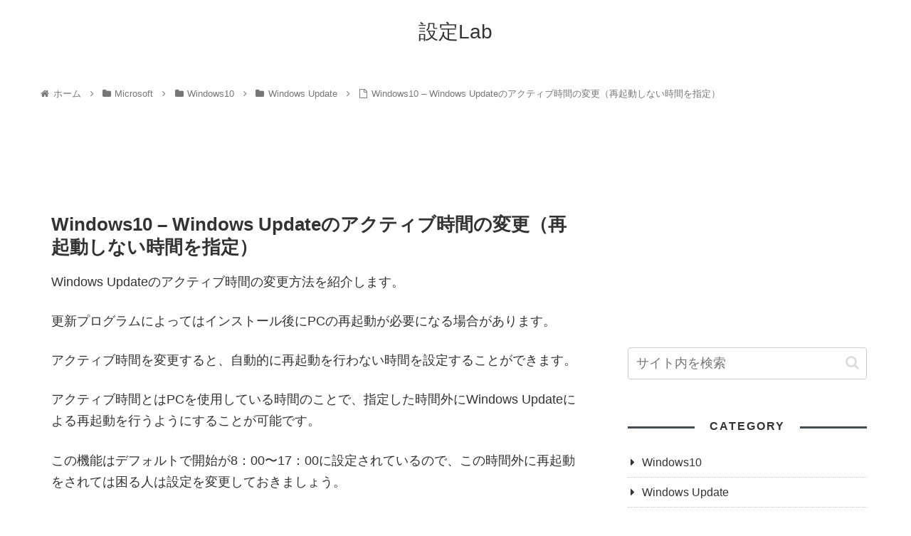

--- FILE ---
content_type: text/html; charset=utf-8
request_url: https://www.google.com/recaptcha/api2/aframe
body_size: 267
content:
<!DOCTYPE HTML><html><head><meta http-equiv="content-type" content="text/html; charset=UTF-8"></head><body><script nonce="GFed78PrFD_aLQbPJmTqsw">/** Anti-fraud and anti-abuse applications only. See google.com/recaptcha */ try{var clients={'sodar':'https://pagead2.googlesyndication.com/pagead/sodar?'};window.addEventListener("message",function(a){try{if(a.source===window.parent){var b=JSON.parse(a.data);var c=clients[b['id']];if(c){var d=document.createElement('img');d.src=c+b['params']+'&rc='+(localStorage.getItem("rc::a")?sessionStorage.getItem("rc::b"):"");window.document.body.appendChild(d);sessionStorage.setItem("rc::e",parseInt(sessionStorage.getItem("rc::e")||0)+1);localStorage.setItem("rc::h",'1762788135064');}}}catch(b){}});window.parent.postMessage("_grecaptcha_ready", "*");}catch(b){}</script></body></html>

--- FILE ---
content_type: text/css
request_url: https://setup-lab.net/wp-content/themes/cocoon-child-master/style.css?ver=5.6.16&fver=20200118072812
body_size: 1883
content:
@charset "UTF-8";

/*!
Theme Name: Cocoon Child
Template:   cocoon-master
Version:    0.0.3
*/

/************************************
** 子テーマ用のスタイルを書く
************************************/
/*必要ならばここにコードを書く*/

/*フォント*/
body{
font-family: "游ゴシック","YuGothic","ヒラギノ角ゴ Pro","Hiragino Kaku Gothic Pro","Verdana","メイリオ","Meiryo",sans-serif !important;
}

/* 行間を調整する（テキストリンク用のリストで使う）ulタグの前のブロックにlistmaeを追加する */
.listmae {
	margin:25px 2px 2px 2px;
}

ul {  
	font-size: 16px;
	padding-bottom: 2px!important;	
	margin: 0 !important;
}

/*次のページを非表示*/
.pagination-next {
  display: none;
}

/*固定ページのSNSボタン非表示*/
.page .sns-share {
    display: none;
}

/************************************
** SNSシェアボタン
************************************/
/* 各SNSボタン共通 */
#main .sns-buttons a{
 color:#5d5d5d;
 background-color:#fff;
 width:2.5em;
 margin-left:0.5em;
}
/* テキストを非表示 */
.sns-share.ss-high-and-low-lc a .button-caption{
 display:none;
}
/* 全体を右寄せ */
.sns-share-buttons{
justify-content:flex-end;
}
/* ホバー時 */
.sns-buttons .icon-twitter:hover{
color:#55acee;
}
.sns-buttons .icon-facebook:hover{
color:#3b5998;
}
.sns-buttons .icon-hatena:hover{
color:#3C7DD1;
}
.sns-buttons .icon-pocket:hover{
color:#EE4257;
}
.sns-buttons .icon-line:hover{
color:#00c300;
}
.sns-buttons .copy-button:hover{
color:#5d5d5d; 
}

/*----------------------------------*/
/* 投稿日付を非表示                 */
/*----------------------------------*/
.post-date {
    display:none;
}

/* エントリーカードのカテゴリラベルを非表示 */
.entry-category {
	display: none;
}

/* エントリーカードの上下線 */
.entry-card{
   padding: 20px 0;
   border-bottom: 1px dotted #cccccc;
  transition: 0.2s;
}
.entry-card:first-child{
   border-top: 1px dotted #cccccc;
}

/* エントリーカードタイトルの余白と文字の大きさ */
.entry-card-title {
    margin-top: 10px; /*上に余白を付ける*/
    line-height: 1.5; /*行間を広く*/
}
.entry-card-title:hover {
    color: #49add1; /*マウスホバー時の色*/
}
@media screen and (max-width: 768px){
    .entry-card-title {
        font-size: 14px; /*スマホでの文字の大きさ*/
        line-height: 1.4; /*スマホでの行間*/
    }
}

/* サイドバー */
.sidebar h3 {
    background: none;
    font-size: 16px;
    letter-spacing: 2px;
    display: inline-block;
    position: relative;
    width: 100%;
    padding: 0;
    text-align: center;
}
.sidebar h3::before, .sidebar h3::after {
    content: '';
    position: absolute;
    top: 50%;
    width: 28%; /*ラインの長さ*/
    border-top: 3px solid #444d53; /*ラインの色*/
}
.sidebar h3::before {
    left: 0;
}
.sidebar h3::after {
    right: 0;
}

/* サイドバーのカテゴリ表示 */
.widget_categories ul li a { /*親カテゴリ用のコード*/
    color: #333;
    text-decoration: none;
    padding: 6px 0;
    display: block;
    padding-right: 4px;
    padding-left: 4px;
    border-top: 1px dotted #ccc; /*上部にボーダーを引く*/
    font-size: 16px;
}
.widget_categories ul li a::before { /*親カテゴリのアイコン*/
    font-family: FontAwesome;
    content: "\f0da";
    padding-right: 10px;
}
.widget_categories > ul > li > a:first-child { 
    border-top: none; /*最初の親カテゴリは上部ボーダーを消す*/
}
.widget_categories > ul > li > a:last-child {
    border-bottom: 1px dotted #ccc; /*最後の親カテゴリは下部ボーダーを引く*/
}
.widget_categories ul li a .post-count { /*記事数用のコード*/
    display: block;
    float: right;
    background: #ededed;
    padding: 0 1em;
    font-size: 14px;
    margin-top: .2em;
    border-radius: 4px;
}
.widget_categories ul li a:hover { /*親子共通マウスホバー時*/
    background: none;
    transition: 0.5s;
    color: #72c7e6;
}
.widget_categories ul li a:hover .post-count { /*記事数のマウスホバー時*/
    background: #72c7e6;
    color: #fff;
    transition: 0.5s;
}
.widget_categories ul li ul { /*子カテゴリのボックス*/
    border-bottom: 1px dotted #ccc;
}
.widget_categories ul li ul li a { /*子カテゴリ用のコード*/
    color: #333;
    text-decoration: none;
    padding: 0 4px 4px 4px;
    display: block;
    border: none;
}
.widget_categories ul li ul li a::before { /*子カテゴリのアイコン*/
    font-family: FontAwesome;
    content: "・";
    padding: 0;
}


/************************************
** レスポンシブデザイン用のメディアクエリ
************************************/
/*1240px以下*/
@media screen and (max-width: 1240px){
  /*必要ならばここにコードを書く*/
}

/*1030px以下*/
@media screen and (max-width: 1030px){
  /*必要ならばここにコードを書く*/
}

/*768px以下*/
@media screen and (max-width: 768px){
  /*必要ならばここにコードを書く*/
}

/*480px以下*/
@media screen and (max-width: 480px){
  /*必要ならばここにコードを書く*/
}